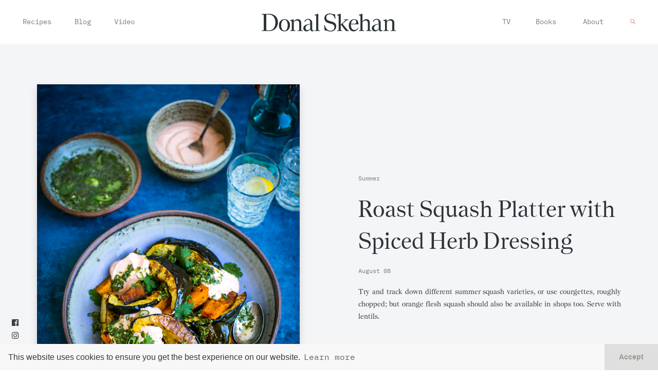

--- FILE ---
content_type: text/html; charset=UTF-8
request_url: https://donalskehan.com/recipes/roast-squash-platter-with-spiced-herb-dressing/
body_size: 11458
content:
<!DOCTYPE html>
<html xmlns="http://www.w3.org/1999/xhtml" dir="ltr" lang="en-US" prefix="og: https://ogp.me/ns#">
<head>
<meta http-equiv="Content-Type" content="text/html; charset=utf-8">
<meta name="viewport" content="width=device-width, initial-scale=1.0" />
<link rel="mask-icon" href="/safari-pinned-tab.svg" color="#5bbad5">
<link rel="apple-touch-icon" sizes="57x57" href="https://donalskehan.com/wp-content/themes/donalskehan.com/favicon/v2/apple-icon-57x57.png">
<link rel="apple-touch-icon" sizes="60x60" href="https://donalskehan.com/wp-content/themes/donalskehan.com/favicon/v2/apple-icon-60x60.png">
<link rel="apple-touch-icon" sizes="72x72" href="https://donalskehan.com/wp-content/themes/donalskehan.com/favicon/v2/apple-icon-72x72.png">
<link rel="apple-touch-icon" sizes="76x76" href="https://donalskehan.com/wp-content/themes/donalskehan.com/favicon/v2/apple-icon-76x76.png">
<link rel="apple-touch-icon" sizes="114x114" href="https://donalskehan.com/wp-content/themes/donalskehan.com/favicon/v2/apple-icon-114x114.png">
<link rel="apple-touch-icon" sizes="120x120" href="https://donalskehan.com/wp-content/themes/donalskehan.com/favicon/v2/apple-icon-120x120.png">
<link rel="apple-touch-icon" sizes="144x144" href="https://donalskehan.com/wp-content/themes/donalskehan.com/favicon/v2/apple-icon-144x144.png">
<link rel="apple-touch-icon" sizes="152x152" href="https://donalskehan.com/wp-content/themes/donalskehan.com/favicon/v2/apple-icon-152x152.png">
<link rel="apple-touch-icon" sizes="180x180" href="https://donalskehan.com/wp-content/themes/donalskehan.com/favicon/v2/apple-icon-180x180.png">
<link rel="icon" type="image/png" sizes="192x192"  href="https://donalskehan.com/wp-content/themes/donalskehan.com/favicon/v2/android-icon-192x192.png">
<link rel="icon" type="image/png" sizes="32x32" href="https://donalskehan.com/wp-content/themes/donalskehan.com/favicon/v2/favicon-32x32.png">
<link rel="icon" type="image/png" sizes="96x96" href="https://donalskehan.com/wp-content/themes/donalskehan.com/favicon/v2/favicon-96x96.png">
<link rel="icon" type="image/png" sizes="16x16" href="https://donalskehan.com/wp-content/themes/donalskehan.com/favicon/v2/favicon-16x16.png">
<link rel="manifest" href="https://donalskehan.com/wp-content/themes/donalskehan.com/favicon/v2/manifest.json">
<meta name="msapplication-TileColor" content="#ffffff">
<meta name="msapplication-TileImage" content="https://donalskehan.com/wp-content/themes/donalskehan.com/favicon/v2/ms-icon-144x144.png">
<meta name="theme-color" content="#ffffff">
<link rel="pingback" href="https://donalskehan.com/xmlrpc.php" />
<link rel="profile" href="https://gmpg.org/xfn/11" />	
<style>img:is([sizes="auto" i], [sizes^="auto," i]) { contain-intrinsic-size: 3000px 1500px }</style>
<!-- All in One SEO 4.7.6 - aioseo.com -->
<title>Roast Squash Platter with Spiced Herb Dressing - Donal Skehan | EAT LIVE GO</title>
<meta name="description" content="Try and track down different summer squash varieties, or use courgettes, roughly chopped; but orange flesh squash should also be available in shops too. Serve with lentils." />
<meta name="robots" content="max-image-preview:large" />
<link rel="canonical" href="https://donalskehan.com/recipes/roast-squash-platter-with-spiced-herb-dressing/" />
<meta name="generator" content="All in One SEO (AIOSEO) 4.7.6" />
<meta property="og:locale" content="en_US" />
<meta property="og:site_name" content="Donal Skehan | EAT LIVE GO - Donal Skehan is a food writer, photographer and television presenter living in Dublin, Ireland. Check out his collection of over 250 simple home cooked, recipes" />
<meta property="og:type" content="article" />
<meta property="og:title" content="Roast Squash Platter with Spiced Herb Dressing - Donal Skehan | EAT LIVE GO" />
<meta property="og:description" content="Try and track down different summer squash varieties, or use courgettes, roughly chopped; but orange flesh squash should also be available in shops too. Serve with lentils." />
<meta property="og:url" content="https://donalskehan.com/recipes/roast-squash-platter-with-spiced-herb-dressing/" />
<meta property="article:published_time" content="2017-08-07T23:32:32+00:00" />
<meta property="article:modified_time" content="2017-08-03T23:41:18+00:00" />
<meta name="twitter:card" content="summary" />
<meta name="twitter:title" content="Roast Squash Platter with Spiced Herb Dressing - Donal Skehan | EAT LIVE GO" />
<meta name="twitter:description" content="Try and track down different summer squash varieties, or use courgettes, roughly chopped; but orange flesh squash should also be available in shops too. Serve with lentils." />
<script type="application/ld+json" class="aioseo-schema">
{"@context":"https:\/\/schema.org","@graph":[{"@type":"BreadcrumbList","@id":"https:\/\/donalskehan.com\/recipes\/roast-squash-platter-with-spiced-herb-dressing\/#breadcrumblist","itemListElement":[{"@type":"ListItem","@id":"https:\/\/donalskehan.com\/#listItem","position":1,"name":"Home","item":"https:\/\/donalskehan.com\/","nextItem":{"@type":"ListItem","@id":"https:\/\/donalskehan.com\/recipes\/roast-squash-platter-with-spiced-herb-dressing\/#listItem","name":"Roast Squash Platter with Spiced Herb Dressing"}},{"@type":"ListItem","@id":"https:\/\/donalskehan.com\/recipes\/roast-squash-platter-with-spiced-herb-dressing\/#listItem","position":2,"name":"Roast Squash Platter with Spiced Herb Dressing","previousItem":{"@type":"ListItem","@id":"https:\/\/donalskehan.com\/#listItem","name":"Home"}}]},{"@type":"Organization","@id":"https:\/\/donalskehan.com\/#organization","name":"Donal Skehan | EAT LIVE GO","description":"Donal Skehan is a food writer, photographer and television presenter living in Dublin, Ireland. Check out his collection of over 250 simple home cooked, recipes","url":"https:\/\/donalskehan.com\/"},{"@type":"WebPage","@id":"https:\/\/donalskehan.com\/recipes\/roast-squash-platter-with-spiced-herb-dressing\/#webpage","url":"https:\/\/donalskehan.com\/recipes\/roast-squash-platter-with-spiced-herb-dressing\/","name":"Roast Squash Platter with Spiced Herb Dressing - Donal Skehan | EAT LIVE GO","description":"Try and track down different summer squash varieties, or use courgettes, roughly chopped; but orange flesh squash should also be available in shops too. Serve with lentils.","inLanguage":"en-US","isPartOf":{"@id":"https:\/\/donalskehan.com\/#website"},"breadcrumb":{"@id":"https:\/\/donalskehan.com\/recipes\/roast-squash-platter-with-spiced-herb-dressing\/#breadcrumblist"},"image":{"@type":"ImageObject","url":"https:\/\/donalskehan.com\/wp-content\/uploads\/Squash-Salad-2-copy.jpg","@id":"https:\/\/donalskehan.com\/recipes\/roast-squash-platter-with-spiced-herb-dressing\/#mainImage","width":640,"height":960},"primaryImageOfPage":{"@id":"https:\/\/donalskehan.com\/recipes\/roast-squash-platter-with-spiced-herb-dressing\/#mainImage"},"datePublished":"2017-08-08T00:32:32+01:00","dateModified":"2017-08-04T00:41:18+01:00"},{"@type":"WebSite","@id":"https:\/\/donalskehan.com\/#website","url":"https:\/\/donalskehan.com\/","name":"Donal Skehan | EAT LIVE GO","description":"Donal Skehan is a food writer, photographer and television presenter living in Dublin, Ireland. Check out his collection of over 250 simple home cooked, recipes","inLanguage":"en-US","publisher":{"@id":"https:\/\/donalskehan.com\/#organization"}}]}
</script>
<!-- All in One SEO -->
<link rel="preload" href="https://donalskehan.com/wp-content/plugins/rate-my-post/public/css/fonts/ratemypost.ttf" type="font/ttf" as="font" crossorigin="anonymous"><link rel='dns-prefetch' href='//donalskehan.com' />
<link rel='dns-prefetch' href='//cdn.jsdelivr.net' />
<link rel='dns-prefetch' href='//use.fontawesome.com' />
<link rel='dns-prefetch' href='//fonts.googleapis.com' />
<link rel="alternate" type="application/rss+xml" title="Donal Skehan | EAT LIVE GO &raquo; Feed" href="https://donalskehan.com/feed/" />
<link rel="alternate" type="application/rss+xml" title="Donal Skehan | EAT LIVE GO &raquo; Comments Feed" href="https://donalskehan.com/comments/feed/" />
<link rel="alternate" type="application/rss+xml" title="Donal Skehan | EAT LIVE GO &raquo; Roast Squash Platter with Spiced Herb Dressing Comments Feed" href="https://donalskehan.com/recipes/roast-squash-platter-with-spiced-herb-dressing/feed/" />
<!-- This site uses the Google Analytics by MonsterInsights plugin v9.2.2 - Using Analytics tracking - https://www.monsterinsights.com/ -->
<!-- Note: MonsterInsights is not currently configured on this site. The site owner needs to authenticate with Google Analytics in the MonsterInsights settings panel. -->
<!-- No tracking code set -->
<!-- / Google Analytics by MonsterInsights -->
<!-- <link rel='stylesheet' id='wp-block-library-css' href='https://donalskehan.com/wp-includes/css/dist/block-library/style.min.css'  media='all' /> -->
<link rel="stylesheet" type="text/css" href="//donalskehan.com/wp-content/cache/wpfc-minified/9klg0tqr/e7o2c.css" media="all"/>
<style id='classic-theme-styles-inline-css'>
/*! This file is auto-generated */
.wp-block-button__link{color:#fff;background-color:#32373c;border-radius:9999px;box-shadow:none;text-decoration:none;padding:calc(.667em + 2px) calc(1.333em + 2px);font-size:1.125em}.wp-block-file__button{background:#32373c;color:#fff;text-decoration:none}
</style>
<style id='global-styles-inline-css'>
:root{--wp--preset--aspect-ratio--square: 1;--wp--preset--aspect-ratio--4-3: 4/3;--wp--preset--aspect-ratio--3-4: 3/4;--wp--preset--aspect-ratio--3-2: 3/2;--wp--preset--aspect-ratio--2-3: 2/3;--wp--preset--aspect-ratio--16-9: 16/9;--wp--preset--aspect-ratio--9-16: 9/16;--wp--preset--color--black: #000000;--wp--preset--color--cyan-bluish-gray: #abb8c3;--wp--preset--color--white: #ffffff;--wp--preset--color--pale-pink: #f78da7;--wp--preset--color--vivid-red: #cf2e2e;--wp--preset--color--luminous-vivid-orange: #ff6900;--wp--preset--color--luminous-vivid-amber: #fcb900;--wp--preset--color--light-green-cyan: #7bdcb5;--wp--preset--color--vivid-green-cyan: #00d084;--wp--preset--color--pale-cyan-blue: #8ed1fc;--wp--preset--color--vivid-cyan-blue: #0693e3;--wp--preset--color--vivid-purple: #9b51e0;--wp--preset--gradient--vivid-cyan-blue-to-vivid-purple: linear-gradient(135deg,rgba(6,147,227,1) 0%,rgb(155,81,224) 100%);--wp--preset--gradient--light-green-cyan-to-vivid-green-cyan: linear-gradient(135deg,rgb(122,220,180) 0%,rgb(0,208,130) 100%);--wp--preset--gradient--luminous-vivid-amber-to-luminous-vivid-orange: linear-gradient(135deg,rgba(252,185,0,1) 0%,rgba(255,105,0,1) 100%);--wp--preset--gradient--luminous-vivid-orange-to-vivid-red: linear-gradient(135deg,rgba(255,105,0,1) 0%,rgb(207,46,46) 100%);--wp--preset--gradient--very-light-gray-to-cyan-bluish-gray: linear-gradient(135deg,rgb(238,238,238) 0%,rgb(169,184,195) 100%);--wp--preset--gradient--cool-to-warm-spectrum: linear-gradient(135deg,rgb(74,234,220) 0%,rgb(151,120,209) 20%,rgb(207,42,186) 40%,rgb(238,44,130) 60%,rgb(251,105,98) 80%,rgb(254,248,76) 100%);--wp--preset--gradient--blush-light-purple: linear-gradient(135deg,rgb(255,206,236) 0%,rgb(152,150,240) 100%);--wp--preset--gradient--blush-bordeaux: linear-gradient(135deg,rgb(254,205,165) 0%,rgb(254,45,45) 50%,rgb(107,0,62) 100%);--wp--preset--gradient--luminous-dusk: linear-gradient(135deg,rgb(255,203,112) 0%,rgb(199,81,192) 50%,rgb(65,88,208) 100%);--wp--preset--gradient--pale-ocean: linear-gradient(135deg,rgb(255,245,203) 0%,rgb(182,227,212) 50%,rgb(51,167,181) 100%);--wp--preset--gradient--electric-grass: linear-gradient(135deg,rgb(202,248,128) 0%,rgb(113,206,126) 100%);--wp--preset--gradient--midnight: linear-gradient(135deg,rgb(2,3,129) 0%,rgb(40,116,252) 100%);--wp--preset--font-size--small: 13px;--wp--preset--font-size--medium: 20px;--wp--preset--font-size--large: 36px;--wp--preset--font-size--x-large: 42px;--wp--preset--spacing--20: 0.44rem;--wp--preset--spacing--30: 0.67rem;--wp--preset--spacing--40: 1rem;--wp--preset--spacing--50: 1.5rem;--wp--preset--spacing--60: 2.25rem;--wp--preset--spacing--70: 3.38rem;--wp--preset--spacing--80: 5.06rem;--wp--preset--shadow--natural: 6px 6px 9px rgba(0, 0, 0, 0.2);--wp--preset--shadow--deep: 12px 12px 50px rgba(0, 0, 0, 0.4);--wp--preset--shadow--sharp: 6px 6px 0px rgba(0, 0, 0, 0.2);--wp--preset--shadow--outlined: 6px 6px 0px -3px rgba(255, 255, 255, 1), 6px 6px rgba(0, 0, 0, 1);--wp--preset--shadow--crisp: 6px 6px 0px rgba(0, 0, 0, 1);}:where(.is-layout-flex){gap: 0.5em;}:where(.is-layout-grid){gap: 0.5em;}body .is-layout-flex{display: flex;}.is-layout-flex{flex-wrap: wrap;align-items: center;}.is-layout-flex > :is(*, div){margin: 0;}body .is-layout-grid{display: grid;}.is-layout-grid > :is(*, div){margin: 0;}:where(.wp-block-columns.is-layout-flex){gap: 2em;}:where(.wp-block-columns.is-layout-grid){gap: 2em;}:where(.wp-block-post-template.is-layout-flex){gap: 1.25em;}:where(.wp-block-post-template.is-layout-grid){gap: 1.25em;}.has-black-color{color: var(--wp--preset--color--black) !important;}.has-cyan-bluish-gray-color{color: var(--wp--preset--color--cyan-bluish-gray) !important;}.has-white-color{color: var(--wp--preset--color--white) !important;}.has-pale-pink-color{color: var(--wp--preset--color--pale-pink) !important;}.has-vivid-red-color{color: var(--wp--preset--color--vivid-red) !important;}.has-luminous-vivid-orange-color{color: var(--wp--preset--color--luminous-vivid-orange) !important;}.has-luminous-vivid-amber-color{color: var(--wp--preset--color--luminous-vivid-amber) !important;}.has-light-green-cyan-color{color: var(--wp--preset--color--light-green-cyan) !important;}.has-vivid-green-cyan-color{color: var(--wp--preset--color--vivid-green-cyan) !important;}.has-pale-cyan-blue-color{color: var(--wp--preset--color--pale-cyan-blue) !important;}.has-vivid-cyan-blue-color{color: var(--wp--preset--color--vivid-cyan-blue) !important;}.has-vivid-purple-color{color: var(--wp--preset--color--vivid-purple) !important;}.has-black-background-color{background-color: var(--wp--preset--color--black) !important;}.has-cyan-bluish-gray-background-color{background-color: var(--wp--preset--color--cyan-bluish-gray) !important;}.has-white-background-color{background-color: var(--wp--preset--color--white) !important;}.has-pale-pink-background-color{background-color: var(--wp--preset--color--pale-pink) !important;}.has-vivid-red-background-color{background-color: var(--wp--preset--color--vivid-red) !important;}.has-luminous-vivid-orange-background-color{background-color: var(--wp--preset--color--luminous-vivid-orange) !important;}.has-luminous-vivid-amber-background-color{background-color: var(--wp--preset--color--luminous-vivid-amber) !important;}.has-light-green-cyan-background-color{background-color: var(--wp--preset--color--light-green-cyan) !important;}.has-vivid-green-cyan-background-color{background-color: var(--wp--preset--color--vivid-green-cyan) !important;}.has-pale-cyan-blue-background-color{background-color: var(--wp--preset--color--pale-cyan-blue) !important;}.has-vivid-cyan-blue-background-color{background-color: var(--wp--preset--color--vivid-cyan-blue) !important;}.has-vivid-purple-background-color{background-color: var(--wp--preset--color--vivid-purple) !important;}.has-black-border-color{border-color: var(--wp--preset--color--black) !important;}.has-cyan-bluish-gray-border-color{border-color: var(--wp--preset--color--cyan-bluish-gray) !important;}.has-white-border-color{border-color: var(--wp--preset--color--white) !important;}.has-pale-pink-border-color{border-color: var(--wp--preset--color--pale-pink) !important;}.has-vivid-red-border-color{border-color: var(--wp--preset--color--vivid-red) !important;}.has-luminous-vivid-orange-border-color{border-color: var(--wp--preset--color--luminous-vivid-orange) !important;}.has-luminous-vivid-amber-border-color{border-color: var(--wp--preset--color--luminous-vivid-amber) !important;}.has-light-green-cyan-border-color{border-color: var(--wp--preset--color--light-green-cyan) !important;}.has-vivid-green-cyan-border-color{border-color: var(--wp--preset--color--vivid-green-cyan) !important;}.has-pale-cyan-blue-border-color{border-color: var(--wp--preset--color--pale-cyan-blue) !important;}.has-vivid-cyan-blue-border-color{border-color: var(--wp--preset--color--vivid-cyan-blue) !important;}.has-vivid-purple-border-color{border-color: var(--wp--preset--color--vivid-purple) !important;}.has-vivid-cyan-blue-to-vivid-purple-gradient-background{background: var(--wp--preset--gradient--vivid-cyan-blue-to-vivid-purple) !important;}.has-light-green-cyan-to-vivid-green-cyan-gradient-background{background: var(--wp--preset--gradient--light-green-cyan-to-vivid-green-cyan) !important;}.has-luminous-vivid-amber-to-luminous-vivid-orange-gradient-background{background: var(--wp--preset--gradient--luminous-vivid-amber-to-luminous-vivid-orange) !important;}.has-luminous-vivid-orange-to-vivid-red-gradient-background{background: var(--wp--preset--gradient--luminous-vivid-orange-to-vivid-red) !important;}.has-very-light-gray-to-cyan-bluish-gray-gradient-background{background: var(--wp--preset--gradient--very-light-gray-to-cyan-bluish-gray) !important;}.has-cool-to-warm-spectrum-gradient-background{background: var(--wp--preset--gradient--cool-to-warm-spectrum) !important;}.has-blush-light-purple-gradient-background{background: var(--wp--preset--gradient--blush-light-purple) !important;}.has-blush-bordeaux-gradient-background{background: var(--wp--preset--gradient--blush-bordeaux) !important;}.has-luminous-dusk-gradient-background{background: var(--wp--preset--gradient--luminous-dusk) !important;}.has-pale-ocean-gradient-background{background: var(--wp--preset--gradient--pale-ocean) !important;}.has-electric-grass-gradient-background{background: var(--wp--preset--gradient--electric-grass) !important;}.has-midnight-gradient-background{background: var(--wp--preset--gradient--midnight) !important;}.has-small-font-size{font-size: var(--wp--preset--font-size--small) !important;}.has-medium-font-size{font-size: var(--wp--preset--font-size--medium) !important;}.has-large-font-size{font-size: var(--wp--preset--font-size--large) !important;}.has-x-large-font-size{font-size: var(--wp--preset--font-size--x-large) !important;}
:where(.wp-block-post-template.is-layout-flex){gap: 1.25em;}:where(.wp-block-post-template.is-layout-grid){gap: 1.25em;}
:where(.wp-block-columns.is-layout-flex){gap: 2em;}:where(.wp-block-columns.is-layout-grid){gap: 2em;}
:root :where(.wp-block-pullquote){font-size: 1.5em;line-height: 1.6;}
</style>
<!-- <link rel='stylesheet' id='fontawesome-five-css-css' href='https://donalskehan.com/wp-content/plugins/accesspress-social-counter/css/fontawesome-all.css'  media='all' /> -->
<!-- <link rel='stylesheet' id='apsc-frontend-css-css' href='https://donalskehan.com/wp-content/plugins/accesspress-social-counter/css/frontend.css'  media='all' /> -->
<!-- <link rel='stylesheet' id='contact-form-7-css' href='https://donalskehan.com/wp-content/plugins/contact-form-7/includes/css/styles.css'  media='all' /> -->
<!-- <link rel='stylesheet' id='rate-my-post-css' href='https://donalskehan.com/wp-content/plugins/rate-my-post/public/css/rate-my-post.min.css'  media='all' /> -->
<link rel="stylesheet" type="text/css" href="//donalskehan.com/wp-content/cache/wpfc-minified/9hbyqeve/e7o2c.css" media="all"/>
<link rel='stylesheet' id='add-boot-css' href='https://cdn.jsdelivr.net/npm/bootstrap@4.1.3/dist/css/bootstrap.min.css'  media='all' />
<link rel='stylesheet' id='add-fonta-css-css' href='https://use.fontawesome.com/releases/v5.5.0/css/all.css'  media='all' />
<!-- <link rel='stylesheet' id='add-combinedcss-css' href='https://donalskehan.com/wp-content/themes/donalskehan.com/css/combined-donal-min.css'  media='all' /> -->
<link rel="stylesheet" type="text/css" href="//donalskehan.com/wp-content/cache/wpfc-minified/6lkcgvx2/e7o2c.css" media="all"/>
<link rel='stylesheet' id='add-gfonts-css' href='https://fonts.googleapis.com/css?family=Libre+Baskerville:400,400i%7CMontserrat:400,700&#038;display=swap'  media='all' />
<!-- <link rel='stylesheet' id='add-css-css' href='https://donalskehan.com/wp-content/themes/donalskehan.com/css/donals-v2.min.css?v=7.6'  media='all' /> -->
<link rel="stylesheet" type="text/css" href="//donalskehan.com/wp-content/cache/wpfc-minified/maw14c1w/e7o2c.css" media="all"/>
<link rel='stylesheet' id='add-swiper-style-css' href='https://cdn.jsdelivr.net/npm/swiper@11/swiper-bundle.min.css'  media='all' />
<script src='//donalskehan.com/wp-content/cache/wpfc-minified/128geos0/e7o2c.js' type="text/javascript"></script>
<!-- <script  defer src="https://donalskehan.com/wp-includes/js/jquery/jquery.min.js" id="jquery-core-js"></script> -->
<!-- <script  defer src="https://donalskehan.com/wp-includes/js/jquery/jquery-migrate.min.js" id="jquery-migrate-js"></script> -->
<!-- <script  defer src="https://donalskehan.com/wp-content/themes/donalskehan.com/js/combined-d-min.js" id="add-combinedjs-js"></script> -->
<script  defer src="https://cdn.jsdelivr.net/npm/bootstrap@4.1.3/dist/js/bootstrap.min.js" id="add-bootjs-js"></script>
<script  defer src="https://cdn.jsdelivr.net/npm/slick-carousel@1.8.1/slick/slick.min.js" id="add-slick-js"></script>
<script src='//donalskehan.com/wp-content/cache/wpfc-minified/f5dhyx35/e7o2c.js' type="text/javascript"></script>
<!-- <script  defer src="https://donalskehan.com/wp-content/themes/donalskehan.com/js/instafeed.js" id="add-insta-js"></script> -->
<script id="add-scripts-js-extra">
/* <![CDATA[ */
var dkParams = {"data":{"instafeed_token":"[base64]"}};
/* ]]> */
</script>
<script src='//donalskehan.com/wp-content/cache/wpfc-minified/cxzdaq1/e7o2c.js' type="text/javascript"></script>
<!-- <script  defer src="https://donalskehan.com/wp-content/themes/donalskehan.com/js/script-donal1-min.js?v=5.4" id="add-scripts-js"></script> -->
<script  defer src="https://cdn.jsdelivr.net/npm/swiper@11/swiper-bundle.min.js" id="add-swiper-js"></script>
<link rel="https://api.w.org/" href="https://donalskehan.com/wp-json/" /><link rel="EditURI" type="application/rsd+xml" title="RSD" href="https://donalskehan.com/xmlrpc.php?rsd" />
<meta name="generator" content="WordPress 6.7.1" />
<link rel='shortlink' href='https://donalskehan.com/?p=18406' />
<link rel="alternate" title="oEmbed (JSON)" type="application/json+oembed" href="https://donalskehan.com/wp-json/oembed/1.0/embed?url=https%3A%2F%2Fdonalskehan.com%2Frecipes%2Froast-squash-platter-with-spiced-herb-dressing%2F" />
<link rel="alternate" title="oEmbed (XML)" type="text/xml+oembed" href="https://donalskehan.com/wp-json/oembed/1.0/embed?url=https%3A%2F%2Fdonalskehan.com%2Frecipes%2Froast-squash-platter-with-spiced-herb-dressing%2F&#038;format=xml" />
<script>
(function(i,s,o,g,r,a,m){i['GoogleAnalyticsObject']=r;i[r]=i[r]||function(){
(i[r].q=i[r].q||[]).push(arguments)},i[r].l=1*new Date();a=s.createElement(o),
m=s.getElementsByTagName(o)[0];a.async=1;a.src=g;m.parentNode.insertBefore(a,m)
})(window,document,'script','//www.google-analytics.com/analytics.js','ga');
ga('create', 'UA-39673746-1', 'auto');
ga('send', 'pageview');
</script>
</head>
<body class="recipes-template-default single single-recipes postid-18406" >
<div class="abCenter newsletterPop animated fadeIn text-center shadow embed-responsive embed-responsive-16by9" style="position: fixed !important;">
<div class="closeMe">&times;</div>
<iframe class="embed-responsive-item" src="https://donalskehan.substack.com/embed" width="480" height="320" style="border:1px solid #EEE; background:white;" frameborder="0" scrolling="no"></iframe>
</div>
<!--Book Banner-->
<!--Book Banner-->
<header class="container-fluid fixed-top pt-4 pb-4 hidden-xs hidden-sm">
<div class="container">
<div class="row d-flex justify-content-between align-items-center menu-items">
<div class="col d-flex justify-content-start">
<div class="pl-5 pl-sm-3">
<ul class="list-inline list-unstyled">
<li class="list-inline-item hasSubMenu underline-link  active  mr-lg-5 mr-md-3 mr-xs-3 mr-sm-3">
<a href="https://donalskehan.com/recipes" title="Donal's Recipes">Recipes</a>
</li>
<li class="list-inline-item hasSubMenu underline-link   mr-lg-5 mr-md-3 mr-xs-3 mr-sm-3"><a href="https://donalskehan.com/blog" title="Donal's Blog">Blog</a>
</li>
<li class="list-inline-item hasSubMenu underline-link  "><a href="https://donalskehan.com/video" title="Donal's on Telly">Video</a>
</li>
</ul>
</div>
</div>
<div class="col d-flex justify-content-center">
<a class="dk-logo d-flex justify-content-center" href='https://donalskehan.com' title="Donal's Home">
<img src="https://donalskehan.com/wp-content/themes/donalskehan.com/images/v2/donalskehan-logo.png" class="img-fluid" alt="Donal Skehan" />
</a>
</div>
<div class="col d-flex justify-content-end">
<div class="pr-5 pr-sm-3">
<ul class="list-inline list-unstyled">
<li class='list-inline-item hasSubMenu underline-link  '><a href='https://donalskehan.com/tv' title="Donal's on Telly">TV</a>
<li class='list-inline-item hasSubMenu underline-link ml-lg-5 ml-md-3 ml-xs-3 ml-sm-3  '><a href='https://donalskehan.com/books' title="Donal's Books">Books</a></li>
<li class='list-inline-item underline-link ml-lg-5 ml-md-3 ml-xs-3 ml-sm-3 '><a href='https://donalskehan.com/about' title="About Donal">About</a></li>
<li class="list-inline-item ml-5"><div id="search-icon" class="search-icon desktop"></div></li>
</ul>
</div>
</div>
</div>
</div>
</header>
<header id="mobHeader" class="container-fluid fixed-top visible-xs visible-sm">
<div class="container">
<div class="row d-flex align-items-center">
<div class="col-12 d-flex justify-content-center">
<a class="animsition-link" href="https://donalskehan.com">
<img src="https://donalskehan.com/wp-content/themes/donalskehan.com/images/v2/donalskehan-logo.png" class="img-fluid" style="height: 30px" alt="Donal Skehan" />
</a>
<div id="login-icon" class="login-icon visible-xs"></div>
</div>
</div>
</div>
</header>
<div id="login-menu" class="hideFirst container-fluid">
<div class="row d-flex align-items-center justify-content-center options">
<div class="col-12 text-center">
<ul class="list-unstyled h1">
<li class="hasSubMenu mb-2  active">
<a href="https://donalskehan.com/recipes" title="Donal's Recipes">Recipes</a>
</li>
<li class="hasSubMenu mb-2  "><a href="https://donalskehan.com/blog" title="Donal's Blog">Blog</a>
</li>
<li class="hasSubMenu mb-2  "><a href="https://donalskehan.com/video" title="Donal's on Telly">Video</a>
<li class='hasSubMenu mb-2  '><a href='https://donalskehan.com/tv' title="Donal's on Telly">TV</a>
<li class='hasSubMenu mb-2  '><a href='https://donalskehan.com/books' title="Donal's Books">Books</a></li>
<li class="mb-2 "><a href="https://donalskehan.com/about" title="About Donal">About</a></li>
<li class="mb-2 text-center d-flex justify-content-center"><div class="search-icon mobile">Search</div></li>
</ul>
<ul class="list-inline list-unstyled h3 pt-5 mt-5">
<li class="list-inline-item"><a href="https://www.facebook.com/donalskehan" style="color: #3f3f3f !important;"><i class="fab fa-facebook"></i></a></li>
<li class="list-inline-item"><a href="https://www.instagram.com/donalskehan/" style="color: #3f3f3f !important;"><i class="fab fa-instagram"></i></a></li>
<li class="list-inline-item"><a href="https://twitter.com/DonalSkehan" style="color: #3f3f3f !important;"><i class="fab fa-twitter"></i></a></li>
<li class="list-inline-item"><a href="https://www.youtube.com/channel/UCwZcpfUOuLH9UEXvFPHIAWQ?sub_confirmation=1" style="color: #3f3f3f !important;"><i class="fab fa-youtube"></i></a></li>
</ul>
</div>
</div>
</div>
<div id="search-menu" class="hideSecond container-fluid">
<div class="row d-flex align-items-center justify-content-center" style="height: 100% !important;">
<div class="col-12 pl-4 pr-4 text-center">
<form role="search" method="get" id="searchform" action="https://donalskehan.com/">
<div>
<input type="text" value="" name="s" id="s" class=""  placeholder="What are you looking for?"/>
<input type="submit" id="searchsubmit" value="Search" style="display: none;"/>
</div>
</form>
</div>
</div>
</div>
<div class="socialSidebar animated hidden-xs">
<ul class="list-inline list-unstyled pl-4">
<li class="list-inline-item" style="margin-left: .1em !important;"><a href="https://www.facebook.com/donalskehan"><i class="fab fa-facebook"></i></a></li>
<li class="list-inline-item" style="margin-left: .1em !important;"><a href="https://www.instagram.com/donalskehan/"><i class="fab fa-instagram"></i></a></li>
<li class="list-inline-item" style="margin-left: .1em !important;"><a href="https://twitter.com/DonalSkehan"><i class="fab fa-twitter"></i></a></li>
<li class="list-inline-item"><a href="https://www.youtube.com/channel/UCwZcpfUOuLH9UEXvFPHIAWQ?sub_confirmation=1"><i class="fab fa-youtube"></i></a></li>
</ul>
</div>
<style>
#searchform input[type=text] {
background: transparent;
border-bottom: 1px solid #ffffff;
color: #ffffff;
padding: 0 10px 0px 0px;
-webkit-border-radius: 3px;
border-radius: 3px;
max-width: 100%;
width: 65%;
height: 22px;
line-height: 22px;
outline: none;
-webkit-transition: border-color .15s ease;
-o-transition: border-color .15s ease;
transition: border-color .15s ease;
text-transform: uppercase;
letter-spacing: 0.2em;
font-size: 1rem !important;
font-weight: 700;
min-width: 200px;
border-top: 0px;
border-left: 0px;
border-right: 0px;
background-image: url('https://donalskehan.com/wp-content/themes/donalskehan.com/images/D-search-white.svg');
background-repeat: no-repeat;
background-position: right center;
background-size: 10px;
font-family: 'IBM Plex Mono', monospace !important;
}
#searchform ::placeholder { /* Chrome, Firefox, Opera, Safari 10.1+ */
color: white;
opacity: 1; /* Firefox */
}
#searchform :-ms-input-placeholder { /* Internet Explorer 10-11 */
color: white;
}
#searchform ::-ms-input-placeholder { /* Microsoft Edge */
color: white;
}
@media only screen and (max-width: 767px) {
#searchform input[type=text] {
width: 100% !important;
}
}
</style>
<div class="animsition pad80" style="overflow: hidden !important;">
<div class="recipe main-description container-fluid">
<div class="container">
<div class="row pt-5 pb-5">
<div data-aos="fade-up" class="col-lg-6 col-md-6 col-sm-6 col-12 match d-flex align-items-center order-sm-1 order-lg-1 order-md-1 order-2">
<div class="pt-5 pb-5 pl-5 pr-5">
<img class="img-fluid shadow" src="https://donalskehan.com/wp-content/uploads/Squash-Salad-2-copy.jpg" alt="Roast Squash Platter with Spiced Herb Dressing | DonalSkehan.com, A simple vegetarian meal with little preparation but packed with flavour." data-aos="fade-in" />
</div>
</div>
<div class="col-lg-6 col-md-6 col-sm-12 col-12 match d-flex align-items-center order-sm-2 order-lg-2 order-md-2 order-1">
<div class="pt-5 pb-5 pl-5 pr-5" data-aos="fade-left">
<ul class="list-inline" data-aos="fade-up" data-aos-duration="800">
<li class="list-inline-item"><h6 class="catColour dk-label">summer</h6></li>
</ul>
<h1 class="blueText mb-4 mt-3" data-aos="fade-up" data-aos-duration="900">Roast Squash Platter with Spiced Herb Dressing</h1>
<h6 class="mb-4 dk-label" data-aos="fade-up" data-aos-duration="1000">August 08</h6>
<div data-aos="fade-up" data-aos-duration="1100" class="dk-content">
<p>Try and track down different summer squash varieties, or use courgettes, roughly chopped; but orange flesh squash should also be available in shops too. Serve with lentils.</p>
</div>
<ul class="list-inline list-unstyled mt-5 dk-recipe-icons-section">
<li class="list-inline-item mb-2"  data-aos="fade-up" data-aos-duration="1300">
<img class="img-fluid pr-1 dk-orange-icon" src="https://donalskehan.com/wp-content/themes/donalskehan.com/images/v2/Dk-serving-size.png" alt="serves"> Serves 4							</li>
<li class="list-inline-item mb-2" data-aos="fade-up" data-aos-duration="1200">
<img class="img-fluid pr-1 dk-orange-icon" src="https://donalskehan.com/wp-content/themes/donalskehan.com/images/v2/DK-cooking-time.png" alt="time"> 							</li>
</ul>
</div>
</div>
</div>
</div>
</div>	
<div class="recipe steps container-fluid">
<div class="container">
<div class="row pb-5">
<div class="order-lg-1 order-md-1 col-sm-1 order-2 col-lg-6 col-md-6 col-sm-12 col-12">
<div class="pt-5 pb-5 pl-5 pr-5">
<h3><span class="h6-border ">Method</span></h3>
<ol class="list-group list-group-flush pb-5 numbers">
<li class="list-group-item pt-2 pb-2 pl-0"><span>1. </span>Preheat the oven to 200˚C/ 400˚F.</li>
<li class="list-group-item pt-2 pb-2 pl-0"><span>2. </span>In a large bowl, whisk together the olive oil, red chilli flakes, salt and pepper. Add the squash pieces and toss to combine.</li>
<li class="list-group-item pt-2 pb-2 pl-0"><span>3. </span>Place on a large roasting tray and roast in the oven for 40 minutes until tender and slightly charred.</li>
<li class="list-group-item pt-2 pb-2 pl-0"><span>4. </span>For the spiced herb dressing, whisk the oil, coriander, chilli and lime together in a food processor or pestle and mortar and set aside.</li>
<li class="list-group-item pt-2 pb-2 pl-0"><span>5. </span>Prepare the spicy yoghurt by stirring together the yoghurt and hot sauce and season with salt &amp; pepper.</li>
<li class="list-group-item pt-2 pb-2 pl-0"><span>6. </span>Arrange the squash on a platter, drizzle with the spiced yoghurt, coriander salsa and garnish with extra coriander leaves and sliced spring onions.</li>
</ol>
<ul id="tag" class="list-inline pt-5">
<li class="list-inline-item mb-2"><a href='https://donalskehan.com/category/recipes/summer' title="Summer">Summer</a></li>
<li class="list-inline-item mb-2"><a href='https://donalskehan.com/category/recipes/light-meals' title="Light Meals &amp; Salads">Light Meals &amp; Salads</a></li>
<li class="list-inline-item mb-2"><a href='https://donalskehan.com/category/recipes/main-meals' title="Main Meals">Main Meals</a></li>
<li class="list-inline-item mb-2"><a href='https://donalskehan.com/category/recipes/vegetarian' title="Vegetarian">Vegetarian</a></li>
<li class="list-inline-item mb-2"><a href='https://donalskehan.com/tag/squash?type=recipes' title="squash">squash</a></li>
<li class="list-inline-item mb-2"><a href='https://donalskehan.com/tag/salad?type=recipes' title="salad">salad</a></li>
<li class="list-inline-item mb-2"><a href='https://donalskehan.com/tag/summer?type=recipes' title="Summer">Summer</a></li>
</ul>
</div>
</div>
<div class="order-lg-2 order-md-2 col-sm-1 order-1 col-lg-4 col-md-6 col-sm-7 col-12">
<div class="pt-5 pb-5 pl-5 pr-5">
<h3><span class="h6-border">Ingredients</span></h3>
<ul class="nav nav-tabs" id="myTab" role="tablist">
<li class="nav-item text-center" style="border-right: 1px dotted rgba(0,0,0,.125)">
<a class="nav-link" id="us-tab" data-toggle="tab" href="#us" role="tab" aria-controls="us" aria-selected="false">US</a>
</li>
<li class="nav-item text-center">
<a class="nav-link active" id="metric-tab" data-toggle="tab" href="#metric" role="tab" aria-controls="metric" aria-selected="true">METRIC</a>
</li>
</ul>
<div class="tab-content" id="myTabContent">
<div class="tab-pane fade" id="us" role="tabpanel" aria-labelledby="us-tab"><p>2-3 squash, cut into rough 10cm pieces</p>
<p>1 tsp red chilli flakes</p>
<p>3 tbsp olive oil</p>
<p>6 spring onions, finely sliced</p>
<p>Sea salt and ground black pepper</p>
<p><strong>For the spiced herb dressing</strong>:</p>
<p>2 tbsp olive oil</p>
<p>Handful of coriander, plus extra to garnish</p>
<p>½ green chilli</p>
<p>Juice and zest from 1 lime</p>
<p>Sprinkle of sea salt</p>
<p><strong>For the spicy yoghurt</strong>:</p>
<p>6 tbsp natural yoghurt</p>
<p>1 tsp of hot sauce</p>
</div>
<div class="tab-pane fade show active" id="metric" role="tabpanel" aria-labelledby="metric-tab"><p>2-3 squash, cut into rough 10cm pieces</p>
<p>1 tsp red chilli flakes</p>
<p>3 tbsp olive oil</p>
<p>6 spring onions, finely sliced</p>
<p>Sea salt and ground black pepper</p>
<p><strong>For the spiced herb dressing</strong>:</p>
<p>2 tbsp olive oil</p>
<p>Handful of coriander, plus extra to garnish</p>
<p>½ green chilli</p>
<p>Juice and zest from 1 lime</p>
<p>Sprinkle of sea salt</p>
<p><strong>For the spicy yoghurt</strong>:</p>
<p>6 tbsp natural yoghurt</p>
<p>1 tsp of hot sauce</p>
</div>
</div>
<h3 class="pt-5"><span class="h6-border">You'll Need</span></h3>
<div class="need">
<p>Large bowl</p>
<p>Large roasting tray</p>
<p>Food processor</p>
<p>&nbsp;</p>
</div>
</div>
</div>
</div>
</div>
</div>
<div class="container-fluid dk-container-grey">
<div class="container">
<div class="row d-flex align-items-center">
<div class="col-12 d-flex justify-content-center">
<div class="pl-5 pr-5 pt-5 dk-title-grid">
<div class="d-flex flex-column align-items-center justify-content-center">
<h3 class="cursive-text">If you liked this</h3>
<h2 class="title-feed">You may also like<h2>
</div>	
</div>
</div>
</div>
<div class="row filter">
<div class="dk-card col-lg-4 col-md-6 col-sm-4 col-12 mb-5 mix main-meals">
<a href="https://donalskehan.com/recipes/leftover-turkey-and-squash-thai-green-curry/" title="Leftover Turkey and Squash Thai Green Curry">
<div class="pl-5 pr-5 pb-5 pt-5">
<img class="img-fluid mb-4 large-image-ouput" src="https://img.resized.co/donal_skehan/[base64]/turkeyandsquashcurry-2.jpg?v=20250207" alt="Leftover Turkey and Squash Thai Green Curry | DonalSkehan.com, For when you have had enough of turkey sambos!  " />
<ul class="list-inline">
<li class="list-inline-item">
<h6 class="catColour dk-label">main-meals</h6>
</li>
<li class="list-inline-item"><div class="goArrow">&rarr;</div></li>
</ul>
<h3 class="mb-4 mt-3">Leftover Turkey and Squash Thai Green Curry</h3>
<h6 class="mb-4 dk-label">December 24</h6>
<div><p>This recipe is a total winner in my books. It&#8217;s full of fantastic colour and flavour. You can adapt it quite easily by replacing the turkey with ham or fish or prawns.</p>
<p>&nbsp;</p>
<p>&nbsp;</p>
</div>
</div>
</a>
</div>
<div class="dk-card col-lg-4 col-md-6 col-sm-4 col-12 mb-5 mix main-meals">
<a href="https://donalskehan.com/recipes/roast-squash-blue-cheese-thyme-tart/" title="Roast Squash, Blue Cheese &#038; Thyme Tart">
<div class="pl-5 pr-5 pb-5 pt-5">
<img class="img-fluid mb-4 large-image-ouput" src="https://img.resized.co/donal_skehan/[base64]/squash-tart-4-copy.jpg?v=20250207" alt="Roast Squash, Blue Cheese &#038; Thyme Tart | DonalSkehan.com, Perfect autumn recipe utilising seasonal ingredients. " />
<ul class="list-inline">
<li class="list-inline-item">
<h6 class="catColour dk-label">main-meals</h6>
</li>
<li class="list-inline-item"><div class="goArrow">&rarr;</div></li>
</ul>
<h3 class="mb-4 mt-3">Roast Squash, Blue Cheese &#038; Thyme Tart</h3>
<h6 class="mb-4 dk-label">November 14</h6>
<div><p>A tart recipe like this one is a good one to have up your sleeve. In it’s most basic form it’s essentially a quiche, a good pastry base with a savoury egg and cream filling. This basic method can be adapted with a whole host of different ingredients. This variation is perfectly Autumnal and any leftovers make for a delicious lunch.</p>
<p>&nbsp;</p>
<p>&nbsp;</p>
</div>
</div>
</a>
</div>
<div class="dk-card col-lg-4 col-md-6 col-sm-4 col-12 mb-5 mix light-meals">
<a href="https://donalskehan.com/recipes/cauliflower-t-bone-steak/" title="Cauliflower T-Bone Steak">
<div class="pl-5 pr-5 pb-5 pt-5">
<img class="img-fluid mb-4 large-image-ouput" src="https://img.resized.co/donal_skehan/[base64]/cauliflower-t-bone-2-copy.jpg?v=20250207" alt="Cauliflower T-Bone Steak | DonalSkehan.com, Not what you're expecting but down right delicious! " />
<ul class="list-inline">
<li class="list-inline-item">
<h6 class="catColour dk-label">light-meals</h6>
</li>
<li class="list-inline-item"><div class="goArrow">&rarr;</div></li>
</ul>
<h3 class="mb-4 mt-3">Cauliflower T-Bone Steak</h3>
<h6 class="mb-4 dk-label">March 29</h6>
<div><p>Cauliflower is having a moment, not only are the health food gurus singing it’s nutritional praises, but those in the know are steering clear of the boiled anemic cooking methods of the past. Instead this brassica is brought to life being grilled or roasted for ultimate satisfaction. Although I am adverse to the idea that eating a vegetarian meal should require faux meats, this recipe title is an appropriate name for the T shaped slices you get from a head of cauliflower. Pan fried or roasted in the oven, this makes a simple and delicious dish from a humble vegetable. For an extra touch of texture and flavor, crumble feta cheese over the top before serving.</p>
<p>&nbsp;</p>
</div>
</div>
</a>
</div>
</div>
</div>
</div>
<style>
@media only screen and (max-width: 767px) {
.tab-pane.active {
border: 0px !important;
width: 100% !important;
}
}
.rmp-main {
text-align: left !important;
}
.rmp-main-title {
margin: 0px !important;
font-size: 0.7rem !important;
font-weight: 700 !important;
font-family: 'Montserrat', sans-serif !important;
text-transform: uppercase;
letter-spacing: 0.2em;
}
</style>

<footer class="container-fluid Gray hidden-xs dk-footer">
<div class="container">
<div class="row d-flex align-items-start">
<div class="col-lg-3 col-md-12 col-sm-3 col-12 match">
<div class="pl-5 pr-5 pt-5 pb-5 dk-footer-text">
Links<br>
<ul class="list-unstyled d-flex flex-column pt-3">
<li class=" active">
<a class="underline-link tag-link" href="https://donalskehan.com/recipes" title="Donal's Recipes">Recipes</a>
</li>
<li class=" ">
<a class="underline-link tag-link" href="https://donalskehan.com/blog" title="Donal's Recipes">Blog</a>
</li>
<li class=" ">
<a class="underline-link tag-link" href="https://donalskehan.com/video" title="Donal's Recipes">Video</a>
</li>
<li class=" ">
<a class="underline-link tag-link" href="https://donalskehan.com/tv" title="Donal's Recipes">TV</a>
</li>
<li class=" ">
<a class="underline-link tag-link" href="https://donalskehan.com/books" title="Donal's Recipes">Books</a>
</li>
<li class=" ">
<a class="underline-link tag-link" href="https://donalskehan.com/about" title="Donal's Recipes">About</a>
</li>
</ul>
</div>
</div>
<div class="col-lg-6 col-md-6 col-sm-6 d-flex justify-content-center align-items-center match">
<div class="pl-5 pr-5 pt-5 pb-5">
<img src="https://donalskehan.com/wp-content/themes/donalskehan.com/images/v2/donalskehan-logo.png" class="img-fluid" alt="Donal Skehan" style="height:60px"/>
</div>
</div>
<div class="col-lg-3 col-md-6 col-sm-3 col-6 match hidden-xs d-flex justify-content-end">
<div class="pl-5 pr-5 pt-5 pb-5">
<h6 class="d-flex justify-content-end dk-footer-text">Follow along with Donal</h6>
<ul class="list-unstyled h4 d-flex justify-content-end dk-social-footer">
<li class="list-inline-item"><a href="https://www.facebook.com/donalskehan"><i class="fab fa-facebook"></i></a></li>
<li class="list-inline-item"><a href="https://www.instagram.com/donalskehan/"><i class="fab fa-instagram"></i></a></li>
<li class="list-inline-item"><a href="https://twitter.com/DonalSkehan"><i class="fab fa-twitter"></i></a></li>
<li class="list-inline-item"><a href="https://www.youtube.com/channel/UCwZcpfUOuLH9UEXvFPHIAWQ?sub_confirmation=1"><i class="fab fa-youtube"></i></a></li>
</ul>
<ul class="list-unstyled pb-4">
<li class="d-flex justify-content-end dk-copyright">&copy; 2026 Donal Skehan</li>
</ul>
</div>
</div>
</div>
</div>
</footer>
<footer class="container-fluid pt-5 pb-5 pl-4 pr-4 Gray visible-xs">
<div class="row d-flex align-items-start">
<div class="col-6 pb-3">
<ul class="list-unstyled h6 tag-link">
<li class="pb-1"><a style="color: #707070;" href="https://donalskehan.com/recipes" title="Donal's Recipes">Recipes</a></li>
<li class="pb-1"><a style="color: #707070;" href="https://donalskehan.com/journal" title="Donal's Journal">Journal</a></li>
<li class="pb-1"><a style="color: #707070;" href="https://donalskehan.com/tv" title="Donal's on Telly">TV</a></li>
<li class="pb-1"><a style="color: #707070;" href="https://donalskehan.com/books" title="Donal's Books">Books</a></li>
<li class="pb-1"><a style="color: #707070;" href="https://donalskehan.com/about" title="About Donal">About</a></li>
<li ><div id="search-icon" class="search-icon"></div></li>
</ul>
</div>
<div class="col-6 text-right">
<h6 class="pb-3"><strong>Follow Donal</strong></h6>
<ul class="list-unstyled h4 pb-4">
<li class="list-inline-item"><a href="https://www.facebook.com/donalskehan" style="color: #4D4D4D !important;"><i class="fab fa-facebook"></i></a></li>
<li class="list-inline-item"><a href="https://www.instagram.com/donalskehan/" style="color: #4D4D4D !important;"><i class="fab fa-instagram"></i></a></li>
<li class="list-inline-item"><a href="https://twitter.com/DonalSkehan" style="color: #4D4D4D !important;"><i class="fab fa-twitter"></i></a></li>
<li class="list-inline-item"><a href="https://www.youtube.com/channel/UCwZcpfUOuLH9UEXvFPHIAWQ?sub_confirmation=1" style="color: #4D4D4D !important;"><i class="fab fa-youtube"></i></a></li>
</ul>
</div>
<div class="col-12 pb-5 pt-5">
</div>
<div class="col-6">
&copy; 2026 Donal Skehan</div>
<div class="col-6 d-flex justify-content-end">
<img src="https://donalskehan.com/wp-content/themes/donalskehan.com/images/v2/donalskehan-logo.png" class="img-fluid" style="height: 30px" alt="Donal Skehan" />
</div>
</div>
</footer>
<script  defer src="https://donalskehan.com/wp-includes/js/dist/hooks.min.js" id="wp-hooks-js"></script>
<script  defer src="https://donalskehan.com/wp-includes/js/dist/i18n.min.js" id="wp-i18n-js"></script>
<script  id="wp-i18n-js-after">
/* <![CDATA[ */
wp.i18n.setLocaleData( { 'text direction\u0004ltr': [ 'ltr' ] } );
/* ]]> */
</script>
<script  defer src="https://donalskehan.com/wp-content/plugins/contact-form-7/includes/swv/js/index.js" id="swv-js"></script>
<script  id="contact-form-7-js-before">
/* <![CDATA[ */
var wpcf7 = {
"api": {
"root": "https:\/\/donalskehan.com\/wp-json\/",
"namespace": "contact-form-7\/v1"
}
};
/* ]]> */
</script>
<script  defer src="https://donalskehan.com/wp-content/plugins/contact-form-7/includes/js/index.js" id="contact-form-7-js"></script>
<script id="rate-my-post-js-extra">
/* <![CDATA[ */
var rmp_frontend = {"admin_ajax":"https:\/\/donalskehan.com\/wp-admin\/admin-ajax.php","postID":"18406","noVotes":"No votes so far! Be the first to rate this recipe.","cookie":"You already voted! This vote will not be counted!","afterVote":"Thank you for rating this recipe!","notShowRating":"1","social":"1","feedback":"1","cookieDisable":"1","emptyFeedback":"Please insert your feedback in the box above!","hoverTexts":"1","preventAccidental":"1","grecaptcha":"1","siteKey":"","votingPriv":"1","loggedIn":"","positiveThreshold":"2","ajaxLoad":"1","disableClearCache":"1","nonce":"987bd4c714"};
/* ]]> */
</script>
<script  defer src="https://donalskehan.com/wp-content/plugins/rate-my-post/public/js/rate-my-post.min.js" id="rate-my-post-js"></script>
</div>
<script defer src="https://static.cloudflareinsights.com/beacon.min.js/vcd15cbe7772f49c399c6a5babf22c1241717689176015" integrity="sha512-ZpsOmlRQV6y907TI0dKBHq9Md29nnaEIPlkf84rnaERnq6zvWvPUqr2ft8M1aS28oN72PdrCzSjY4U6VaAw1EQ==" data-cf-beacon='{"version":"2024.11.0","token":"9bc50aa7ec6148a3bb310db379e113a4","r":1,"server_timing":{"name":{"cfCacheStatus":true,"cfEdge":true,"cfExtPri":true,"cfL4":true,"cfOrigin":true,"cfSpeedBrain":true},"location_startswith":null}}' crossorigin="anonymous"></script>
</body>
</html><!-- WP Fastest Cache file was created in 0.42266201972961 seconds, on 11-01-26 19:27:47 --><!-- via php -->